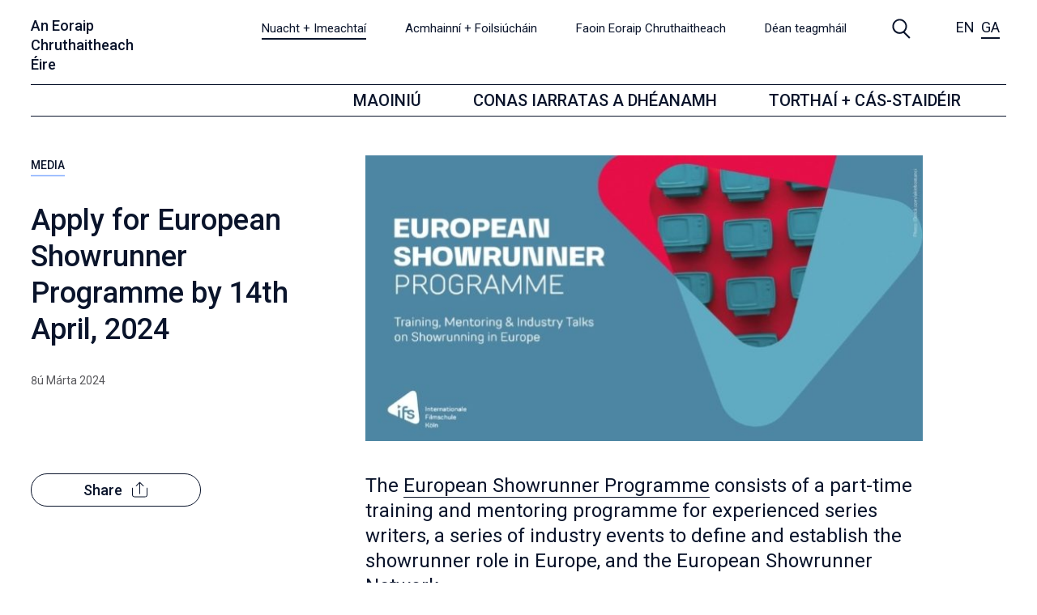

--- FILE ---
content_type: text/html; charset=UTF-8
request_url: https://www.creativeeuropeireland.eu/ga/nuacht-imeachtai/apply-for-european-showrunner-programme-by-14th-april-2024
body_size: 8453
content:


   






















	































									
									
											



	

<!DOCTYPE html>
<html lang="ga-IE">
  <head>
	<meta charset="utf-8">
	<meta name="viewport" content="width=device-width, initial-scale=1, shrink-to-fit=no">
	<meta http-equiv="X-UA-Compatible" content="IE=edge">
	<title>Apply for European Showrunner Programme by 14th April, 2024 | An Eoraip Chruthaitheach Éire</title>
	<meta property="og:site_name" content="An Eoraip Chruthaitheach Éire">
	<meta property="og:title" content="Apply for European Showrunner Programme by 14th April, 2024 | An Eoraip Chruthaitheach Éire">
	<meta property="og:description" content="The European Showrunner Programme consists of a part-time training and mentoring programme for experienced series writers, a series of industry events to define and establish the showrunner role in...">
	<meta name="description" content="The European Showrunner Programme consists of a part-time training and mentoring programme for experienced series writers, a series of industry events to define and establish the showrunner role in...">
		<meta property="og:image" content="https://www.creativeeuropeireland.eu/content/images/Showrunners.jpg">
	<meta name="twitter:image" content="https://www.creativeeuropeireland.eu/content/images/Showrunners.jpg">
	<meta name="twitter:card" content="summary_large_image">
			<link rel="home" href="https://www.creativeeuropeireland.eu/ga/">
	<link rel="icon" type="image/png" href="/interface/images/svg/favicon.svg">
		<link rel="preconnect" href="https://fonts.googleapis.com">
	<link rel="preconnect" href="https://fonts.gstatic.com" crossorigin>
	<link href="https://fonts.googleapis.com/css2?family=Roboto:ital,wght@0,400;0,500;1,400;1,500&display=swap" rel="stylesheet">
	
	<link href="/interface/css/styles.css?v=202215a" rel="stylesheet">

		
	
	<!-- Fathom - beautiful, simple website analytics -->
<script src="https://cdn.usefathom.com/script.js" data-site="MQICRWEU" defer></script>
<!-- / Fathom -->	</head>
  <body id="pageEvent" class="no-js loading  theme-media internal seg1-nuacht-imeachtai type-blog  desktop pt-8!">
  

<div id="top" class="skippy visually-hidden-focusable overflow-hidden">
	<div class="container-xl">
		<a class="sr-only sr-only-focusable" href="#main">Skip to main content</a>
	</div>
</div>

<noscript>
	<div class="alert alert-danger alert-top" role="alert">Please enable JavaScript to use full navigation menu.
		<a href="/site-info/sitemap">view sitemap &raquo;</a>
	</div>
</noscript>

	









<!-- Header -->
<header id="header" class="pt-2 pt-md-3 navbar-expand-lg ">
  <div class="container-fluid mt-1">
	
	<div class="d-flex align-items-start justify-content-between pb-1">
	  
	<!-- Logo -->
	<a class="navbar-brand ms-n3 ms-md-0" href="https://www.creativeeuropeireland.eu/ga/">
		An Eoraip <br />
Chruthaitheach <br />
Éire
	</a>
	<!-- End Logo -->


	<ul class="navbar-nav m-0 mt-2 p-0 flex-row d-none navbar-languages">
				
			<li class="nav-item nav-language nav-language-en"><a class="nav-link me-3 me-md-2 p-0 " href="https://www.creativeeuropeireland.eu/news-events/apply-for-european-showrunner-programme-by-14th-april-2024">EN</a></li>
		
			<li class="nav-item nav-language nav-language-ga"><a class="nav-link me-3 me-md-2 p-0 current" href="https://www.creativeeuropeireland.eu/ga/nuacht-imeachtai/apply-for-european-showrunner-programme-by-14th-april-2024">GA</a></li>
	
	</ul>


	<ul class="navbar-nav flex-row align-items-center">
		<li class="nav-item me-3 nav-search d-lg-none"><a href="https://www.creativeeuropeireland.eu/ga/site-info/search" aria-label="Search" class="nav-link! mx-3 mx-xl-5"><svg version="1.1" xmlns="http://www.w3.org/2000/svg" xmlns:xlink="http://www.w3.org/1999/xlink" x="0px" y="0px"
	 viewBox="0 0 22.8 24.6" xml:space="preserve" width="22.8" height="24.6">
<path fill="currentColor" d="M22.4,22.9l-6.8-6.8c1.7-1.7,2.8-4,2.8-6.6c0-5-4-9.1-9-9.1s-9,4.1-9,9.1c0,5,4,9.1,9,9.1
	c1.7,0,3.2-0.5,4.5-1.3l7,7L22.4,22.9z M2.4,9.4c0-3.9,3.1-7.1,7-7.1c3.8,0,7,3.2,7,7.1c0,3.9-3.1,7.1-7,7.1
	C5.6,16.5,2.4,13.3,2.4,9.4z"/>
</svg>
</a></li>
		<li class="nav-item">
		  <!-- Toggle -->
		  <button type="button" class="navbar-toggler ms-auto mt-2 mt-md-0" data-bs-toggle="collapse" data-bs-target="#mobilemenu" aria-label="Toggle navigation" aria-expanded="false" aria-controls="mobilemenu">
			<span class="hamburger hamburger--squeeze" >
				<span class="hamburger-box">
				  <span class="hamburger-inner"></span>
				</span>
			  </span>
		  </button>
		  <!-- End Toggle -->
		</li>
	</ul>

	  <nav class="navbar-nav-wrap-col collapse navbar-collapse flex-grow-0" id="utility">
		<!-- Navbar -->
		<ul class="navbar-nav align-items-baseline">
			<!-- Nav Item -->
						  <li class="nav-item">
				<a class="nav-link mx-3 mx-xl-4 p-0 current" href="https://www.creativeeuropeireland.eu/ga/nuacht-imeachtai">Nuacht + Imeachtaí</a>
			  </li>
						  <li class="nav-item">
				<a class="nav-link mx-3 mx-xl-4 p-0 " href="https://www.creativeeuropeireland.eu/ga/acmhainni-foilsiuchain">Acmhainní + Foilsiúcháin</a>
			  </li>
						  <li class="nav-item">
				<a class="nav-link mx-3 mx-xl-4 p-0 " href="https://www.creativeeuropeireland.eu/ga/faoin-eoraip-chruthaitheach">Faoin Eoraip Chruthaitheach</a>
			  </li>
						  <li class="nav-item">
				<a class="nav-link mx-3 mx-xl-4 p-0 " href="https://www.creativeeuropeireland.eu/ga/dean-teagmhail">Déan teagmháil</a>
			  </li>
						<li class="nav-item me-4"><a href="https://www.creativeeuropeireland.eu/ga/site-info/search" class="nav-link! mx-3 mx-xl-5" aria-label="Search"><svg version="1.1" xmlns="http://www.w3.org/2000/svg" xmlns:xlink="http://www.w3.org/1999/xlink" x="0px" y="0px"
	 viewBox="0 0 22.8 24.6" xml:space="preserve" width="22.8" height="24.6">
<path fill="currentColor" d="M22.4,22.9l-6.8-6.8c1.7-1.7,2.8-4,2.8-6.6c0-5-4-9.1-9-9.1s-9,4.1-9,9.1c0,5,4,9.1,9,9.1
	c1.7,0,3.2-0.5,4.5-1.3l7,7L22.4,22.9z M2.4,9.4c0-3.9,3.1-7.1,7-7.1c3.8,0,7,3.2,7,7.1c0,3.9-3.1,7.1-7,7.1
	C5.6,16.5,2.4,13.3,2.4,9.4z"/>
</svg>
</a></li>
					
			<li class="nav-item nav-language nav-language-en"><a class="nav-link me-3 me-md-2 p-0 " href="https://www.creativeeuropeireland.eu/news-events/apply-for-european-showrunner-programme-by-14th-april-2024">EN</a></li>
		
			<li class="nav-item nav-language nav-language-ga"><a class="nav-link me-3 me-md-2 p-0 current" href="https://www.creativeeuropeireland.eu/ga/nuacht-imeachtai/apply-for-european-showrunner-programme-by-14th-april-2024">GA</a></li>
	
		</ul>
		<!-- End Navbar -->
	  </nav>
	</div>
	</div>
	
	
	<div class="container-fluid pt-2 d-none d-lg-block">
		<div id="primary" class="navbar navbar-expand-md justify-content-end border-top border-bottom p-0">
			<ul class="navbar-nav align-items-baseline pe-4 ">

								  <li class="nav-item dropdown">
											<a class="nav-link dropdown-toggle mx-3 mx-xl-5 " data-bs-toggle="dropdown" href="#">Maoiniú</a>
						<ul class="dropdown-menu">
															<li><a class="dropdown-item" href="https://www.creativeeuropeireland.eu/ga/maoiniu/cultuir">Cultúir</a></li>
															<li><a class="dropdown-item" href="https://www.creativeeuropeireland.eu/ga/maoiniu/media">MEDIA</a></li>
															<li><a class="dropdown-item" href="https://www.creativeeuropeireland.eu/ga/maoiniu/snaithe-trasearnala">Snáithe Trasearnála</a></li>
															<li><a class="dropdown-item" href="https://www.creativeeuropeireland.eu/ga/maoiniu/maoiniu-eile-on-ae">Maoiniú eile ón AE</a></li>
													</ul>
									  </li>
								  <li class="nav-item ">
											<a class="nav-link mx-3 mx-xl-5 " href="https://www.creativeeuropeireland.eu/ga/dheeanamh">Conas Iarratas a Dhéanamh</a>
									  </li>
								  <li class="nav-item ">
											<a class="nav-link mx-3 mx-xl-5 " href="https://www.creativeeuropeireland.eu/ga/torthai-agus-cas-staideir">Torthaí + Cás-staidéir</a>
									  </li>
							</ul>
		</div>
	</div>


</header>
<!-- End Header -->


<div id="mobilemenu" class="collapse" role="navigation" aria-label="Mobile menu">
	<div class="container-fluid">
		<div class="navbar flex-column align-items-start pt-6">	
			<ul class="navbar-nav list-links part-1 mb-1">
									<li class="nav-item dropdown nav-maoiniu "><a href="#" class="nav-link dropdown-toggle primary-link " data-bs-toggle="dropdown" id="drop76333" aria-expanded="false" role="button" ><span class="text-label">Maoiniú</span></a><ul class="dropdown-menu ps-3 pt-3 pb-0 " aria-labelledby="drop76333"><li class="overview nav-item "><a class="nav-link" href="https://www.creativeeuropeireland.eu/ga/maoiniu">Overview</a></li><li class="nav-item nav-cultuir  nav-not-parent"><a class="nav-link" href="https://www.creativeeuropeireland.eu/ga/maoiniu/cultuir">Cultúir</a></li><li class="nav-item nav-media  nav-not-parent"><a class="nav-link" href="https://www.creativeeuropeireland.eu/ga/maoiniu/media">MEDIA</a></li><li class="nav-item nav-snaithe-trasearnala  nav-not-parent"><a class="nav-link" href="https://www.creativeeuropeireland.eu/ga/maoiniu/snaithe-trasearnala">Snáithe Trasearnála</a></li><li class="nav-item nav-maoiniu-eile-on-ae  nav-not-parent"><a class="nav-link" href="https://www.creativeeuropeireland.eu/ga/maoiniu/maoiniu-eile-on-ae">Maoiniú eile ón AE</a></li></ul></li>									<li class="nav-item dropdown nav-dheeanamh "><a href="#" class="nav-link dropdown-toggle primary-link " data-bs-toggle="dropdown" id="drop76335" aria-expanded="false" role="button" ><span class="text-label">Conas Iarratas a Dhéanamh</span></a><ul class="dropdown-menu ps-3 pt-3 pb-0 " aria-labelledby="drop76335"><li class="nav-item nav-conas-iarratas-a-dheeanamh  nav-not-parent"><a class="nav-link" href="https://www.creativeeuropeireland.eu/ga/dheeanamh/conas-iarratas-a-dheeanamh">Conas Iarratas a Dhéanamh</a></li><li class="nav-item nav-ag-aimsiu-pairtneiri  nav-not-parent"><a class="nav-link" href="https://www.creativeeuropeireland.eu/ga/dheeanamh/ag-aimsiu-pairtneiri">Ag aimsiú Pairtnéirí</a></li><li class="nav-item nav-ceisteanna-coitianta  nav-not-parent"><a class="nav-link" href="https://www.creativeeuropeireland.eu/ga/dheeanamh/ceisteanna-coitianta">Ceisteanna Coitianta</a></li></ul></li>									<li class="nav-item dropdown nav-torthai-agus-cas-staideir "><a href="#" class="nav-link dropdown-toggle primary-link " data-bs-toggle="dropdown" id="drop76337" aria-expanded="false" role="button" ><span class="text-label">Torthaí + Cás-staidéir</span></a><ul class="dropdown-menu ps-3 pt-3 pb-0 " aria-labelledby="drop76337"><li class="overview nav-item "><a class="nav-link" href="https://www.creativeeuropeireland.eu/ga/torthai-agus-cas-staideir">Overview</a></li><li class="nav-item nav-torthai-maoinithe  nav-not-parent"><a class="nav-link" href="https://www.creativeeuropeireland.eu/ga/torthai-agus-cas-staideir/torthai-maoinithe">Torthaí Maoinithe</a></li><li class="nav-item nav-case-studies  nav-not-parent"><a class="nav-link" href="https://www.creativeeuropeireland.eu/ga/torthai-agus-cas-staideir/case-studies">Cás-Staidéir</a></li></ul></li>							</ul>
			<ul class="navbar-nav list-links part-2 mb-0">
									<li class="nav-item noDropdown active"><a class="nav-link primary-link" href="https://www.creativeeuropeireland.eu/ga/nuacht-imeachtai">Nuacht + Imeachtaí</a></li>									<li class="nav-item dropdown nav-acmhainni-foilsiuchain "><a href="#" class="nav-link dropdown-toggle primary-link " data-bs-toggle="dropdown" id="drop76342" aria-expanded="false" role="button" ><span class="text-label">Acmhainní + Foilsiúcháin</span></a><ul class="dropdown-menu ps-3 pt-3 pb-0 " aria-labelledby="drop76342"><li class="overview nav-item "><a class="nav-link" href="https://www.creativeeuropeireland.eu/ga/acmhainni-foilsiuchain">Overview</a></li><li class="nav-item nav-acmhainni  nav-not-parent"><a class="nav-link" href="https://www.creativeeuropeireland.eu/ga/acmhainni-foilsiuchain/acmhainni">Acmhainní</a></li><li class="nav-item nav-foilseachain  nav-not-parent"><a class="nav-link" href="https://www.creativeeuropeireland.eu/ga/acmhainni-foilsiuchain/foilseachain">Foilseacháin</a></li></ul></li>									<li class="nav-item dropdown nav-faoin-eoraip-chruthaitheach "><a href="#" class="nav-link dropdown-toggle primary-link " data-bs-toggle="dropdown" id="drop76344" aria-expanded="false" role="button" ><span class="text-label">Faoin Eoraip Chruthaitheach</span></a><ul class="dropdown-menu ps-3 pt-3 pb-0 " aria-labelledby="drop76344"><li class="overview nav-item "><a class="nav-link" href="https://www.creativeeuropeireland.eu/ga/faoin-eoraip-chruthaitheach">Overview</a></li><li class="nav-item nav-an-rud-a-dheanann-muid  nav-not-parent"><a class="nav-link" href="https://www.creativeeuropeireland.eu/ga/faoin-eoraip-chruthaitheach/an-rud-a-dheanann-muid">An Rud a Dhéanann Muid</a></li><li class="nav-item nav-seo-i-an-fhoireann  nav-not-parent"><a class="nav-link" href="https://www.creativeeuropeireland.eu/ga/faoin-eoraip-chruthaitheach/seo-i-an-fhoireann">Seo í an Fhoireann</a></li></ul></li>									<li class="nav-item noDropdown "><a class="nav-link primary-link" href="https://www.creativeeuropeireland.eu/ga/dean-teagmhail">Déan teagmháil</a></li>							</ul>
		</div>
	</div>
</div>




<main id="main" class="mt-7">
	<div class="container-xxl">

		

		
		<div class="row justify-content-center justify-content-lg-start ">
			
			<div class="col-md-10 col-lg-4 col-xl-4">
				<div class="pe-5">
					

<div class="meta more text-uppercase mb-5">
									<a href="https://www.creativeeuropeireland.eu/ga/news-events/media">			MEDIA
			</a>				</div>
 
	
					<h1 class="h2 mb-4">Apply for European Showrunner Programme by 14th April, 2024</h1>	

					<p class="caption mb-5">	<time datetime="2024-03-08">8ú Márta 2024</time></p>

					<div class="mb-4 d-lg-none"><div class="share">
  <a class="btn btn-outline-primary btn-share px-6 px-lg-9 dropdown-toggle" data-bs-toggle="collapse" href="#shareOptions" role="button" aria-expanded="false" aria-controls="shareOptions">
	Share <span class="ps-2 me-1"><svg version="1.1" xmlns="http://www.w3.org/2000/svg" xmlns:xlink="http://www.w3.org/1999/xlink" x="0px" y="0px"
	 viewBox="0 0 19.2 20.1" width="19.2" height="20.1" xml:space="preserve">
<path fill="currentColor" class="st0" d="M19.1,8.3v8.6c0,1.5-1.2,2.6-2.7,2.6H2.9c-1.5,0-2.8-1.2-2.8-2.6V8.3c0-0.3,0.2-0.5,0.5-0.5S1.1,8,1.1,8.3v8.6
	c0,0.9,0.8,1.7,1.8,1.7h13.5c1,0,1.7-0.7,1.7-1.7V8.3c0-0.3,0.2-0.5,0.5-0.5C18.9,7.8,19.1,8,19.1,8.3z M5.4,5.9l3.7-3.5v12.8
	c0,0.3,0.2,0.5,0.5,0.5c0.3,0,0.5-0.2,0.5-0.5V2.4l3.7,3.5C13.9,6,14,6,14.1,6c0.1,0,0.3-0.1,0.4-0.2c0.2-0.2,0.2-0.5,0-0.7L10,0.9
	c0,0,0,0,0,0L9.6,0.5L4.8,5.2c-0.2,0.2-0.2,0.5,0,0.7C4.9,6.1,5.3,6.1,5.4,5.9z"/>
</svg>
</span>
  </a>
	
	<div class="collapse" id="shareOptions">
	 <ul class="mb-0 nav flex-column strong p-3">
		<li class="mb-3 text-minor"><a href="https://www.facebook.com/sharer/sharer.php?u=https://www.creativeeuropeireland.eu/ga/nuacht-imeachtai/apply-for-european-showrunner-programme-by-14th-april-2024"><span class="icon"><svg viewBox="0 0 512 512" width="26" height="26" xml:space="preserve" xmlns="http://www.w3.org/2000/svg" xmlns:xlink="http://www.w3.org/1999/xlink"><path d="M288,192v-38.1c0-17.2,3.8-25.9,30.5-25.9H352V64h-55.9c-68.5,0-91.1,31.4-91.1,85.3V192h-45v64h45v192h83V256h56.4l7.6-64  H288z"/></svg></span> <span>Share on Facebook</span></a></li>
		<li class="mb-0 text-minor"><a href="https://twitter.com/intent/tweet?url=https://www.creativeeuropeireland.eu/ga/nuacht-imeachtai/apply-for-european-showrunner-programme-by-14th-april-2024"><span class="icon"><svg xmlns="http://www.w3.org/2000/svg" viewBox="0 0 40 40" width="20" height="20"><path d="M23.81,16.93L38.7,0h-3.53l-12.94,14.71L11.9,0H0L15.61,22.24,0,40H3.53l13.66-15.53,10.91,15.53h11.9L23.81,16.93h0Zm-4.83,5.49l-1.59-2.21L4.8,2.6h5.42l10.17,14.21,1.59,2.21,13.21,18.48h-5.42l-10.77-15.08h-.01Z"/></svg></span> <span>Share on Twitter</span></a></li>
	 </ul>
	</div>
</div>
</div>
	
				</div>
			</div>
			
			<div class="col-md-10 col-lg-8 col-xl-7">
									

	
	
													
		
	<figure class="photo mobile-edge-stretch mb-0 no-caption " >
		<div class="position-relative d-inline-block">
						<img src="https://www.creativeeuropeireland.eu/content/images/_699x465_fit_center-center_none_ns/Showrunners.jpg" 
 width="699" height="359" alt="Eu Showrunners website" loading="lazy">
													</div>
	</figure>
								
				
			</div>

		</div>

		
		<div class="row justify-content-center justify-content-lg-start  pt-5 mt-2">
			
			<div class="col-md-10 col-lg-4 col-xl-4">
				
				<div class="d-none d-lg-block mb-4"><div class="share">
  <a class="btn btn-outline-primary btn-share px-6 px-lg-9 dropdown-toggle" data-bs-toggle="collapse" href="#shareOptions" role="button" aria-expanded="false" aria-controls="shareOptions">
	Share <span class="ps-2 me-1"><svg version="1.1" xmlns="http://www.w3.org/2000/svg" xmlns:xlink="http://www.w3.org/1999/xlink" x="0px" y="0px"
	 viewBox="0 0 19.2 20.1" width="19.2" height="20.1" xml:space="preserve">
<path fill="currentColor" class="st0" d="M19.1,8.3v8.6c0,1.5-1.2,2.6-2.7,2.6H2.9c-1.5,0-2.8-1.2-2.8-2.6V8.3c0-0.3,0.2-0.5,0.5-0.5S1.1,8,1.1,8.3v8.6
	c0,0.9,0.8,1.7,1.8,1.7h13.5c1,0,1.7-0.7,1.7-1.7V8.3c0-0.3,0.2-0.5,0.5-0.5C18.9,7.8,19.1,8,19.1,8.3z M5.4,5.9l3.7-3.5v12.8
	c0,0.3,0.2,0.5,0.5,0.5c0.3,0,0.5-0.2,0.5-0.5V2.4l3.7,3.5C13.9,6,14,6,14.1,6c0.1,0,0.3-0.1,0.4-0.2c0.2-0.2,0.2-0.5,0-0.7L10,0.9
	c0,0,0,0,0,0L9.6,0.5L4.8,5.2c-0.2,0.2-0.2,0.5,0,0.7C4.9,6.1,5.3,6.1,5.4,5.9z"/>
</svg>
</span>
  </a>
	
	<div class="collapse" id="shareOptions">
	 <ul class="mb-0 nav flex-column strong p-3">
		<li class="mb-3 text-minor"><a href="https://www.facebook.com/sharer/sharer.php?u=https://www.creativeeuropeireland.eu/ga/nuacht-imeachtai/apply-for-european-showrunner-programme-by-14th-april-2024"><span class="icon"><svg viewBox="0 0 512 512" width="26" height="26" xml:space="preserve" xmlns="http://www.w3.org/2000/svg" xmlns:xlink="http://www.w3.org/1999/xlink"><path d="M288,192v-38.1c0-17.2,3.8-25.9,30.5-25.9H352V64h-55.9c-68.5,0-91.1,31.4-91.1,85.3V192h-45v64h45v192h83V256h56.4l7.6-64  H288z"/></svg></span> <span>Share on Facebook</span></a></li>
		<li class="mb-0 text-minor"><a href="https://twitter.com/intent/tweet?url=https://www.creativeeuropeireland.eu/ga/nuacht-imeachtai/apply-for-european-showrunner-programme-by-14th-april-2024"><span class="icon"><svg xmlns="http://www.w3.org/2000/svg" viewBox="0 0 40 40" width="20" height="20"><path d="M23.81,16.93L38.7,0h-3.53l-12.94,14.71L11.9,0H0L15.61,22.24,0,40H3.53l13.66-15.53,10.91,15.53h11.9L23.81,16.93h0Zm-4.83,5.49l-1.59-2.21L4.8,2.6h5.42l10.17,14.21,1.59,2.21,13.21,18.48h-5.42l-10.77-15.08h-.01Z"/></svg></span> <span>Share on Twitter</span></a></li>
	 </ul>
	</div>
</div>
</div>

			</div>
			
			<div class="col-md-10 col-lg-8 col-xl-7">
				
				<div class="intro  mb-5 "><div class="text-wrapper"><p>The <a href="https://www.filmschule.de/en/professional-training/european-showrunner-programme" target="_blank" rel="noreferrer noopener">European Showrunner Programme</a> consists of a part-time training and mentoring programme for experienced series writers, a series of industry events to define and establish the showrunner role in Europe, and the European Showrunner Network.</p></div></div>

				
				

	


		


	




		
				
									

				
					<div class="content-block block-text mb-5 ">
    <div class="text-wrapper">
        <p>In 2022, the ifs Internationale Filmschule Köln launched the <a href="https://www.filmschule.de/en/professional-training/european-showrunner-programme" target="_blank" rel="noreferrer noopener">European Showrunner Programme</a>, an innovative initiative focusing on the showrunner position in Europe. This international programme rests on three pillars: At its core is the European Showrunner Training, a six-month, part-time training and mentoring programme for aspiring showrunners, which is aimed at experienced series writers. </p>
<p>The European Showrunner Programme consists of a part-time training and mentoring programme <strong>for experienced series writers</strong>, a series of industry events to define and establish the showrunner role in Europe, and the European Showrunner Network. Head of Programme is the renowned Danish writer and showrunner (Borgen, Follow the Money), Jeppe Gjervig Gram.</p>
<p>The third edition of the »European Showrunner Training starts in June 2024. The deadline for applications is 14th April, 2024.</p><h3>Information Webinar</h3>
<p>In an online info event on 14th March, interested writers can clarify questions about content, requirements, and application. <a href="https://mailchi.mp/2a39aea0ec35/registration-for-esp-info-event-march-14-2024" target="_blank" rel="noreferrer noopener">Register here for the European Showrunner information event</a> on 14th March, 2024 from 5pm Irish time (6pm CET). <br /> <br />This initiative is funded by the Creative Europe MEDIA, Think Tank and Networking Partners include TV Drama Vision Göteborg, Series Mania, Film Festival Cologne, and Seriencamp.<br /></p>
    </div>
</div>		
			
	
				
	
				
				<p class="mt-8"><a class="btn btn-outline-primary px-7" href="https://www.creativeeuropeireland.eu/ga/nuacht-imeachtai">Filleadh ar  Nuacht + Imeachtaí</a></p>
			</div>
			
		</div>

		

	
	</div>

		 
</main>


<footer id="footer" class="pb-0">
	<div class="container-xxl">
		
		<div class="border-top first my-8"></div>

				<div class="row">
			<div class="col-md-4 col-lg-3 d-flex flex-column justify-content-between">
				<h3 class="h2 mb-5 mb-md-0">Liostáil dár Nuachtlitir</h3>
				<p class="pb-2 mb-0 d-none d-md-block">
					

<a 
	class="minor-link"   	
		href="https://www.creativeeuropeireland.eu/ga/site-info/privacy-policy">
	<span class="link-text">Breathnaigh ar ár bpolasaí príobháideachais</span>
	
	</a>
				</p>
			</div>
			<div class="col-md-8 col-lg-7 pt-2">
				<div class="intro fw-normal d-none d-md-block"><p>Faigh an t-eolas is deireanaí maidir le Glaochanna na hEorpa Cruthaithí, imeachtaí, margaí &amp; féilte, Tograí Éireannacha, nuacht maidir le scannáin agus níos mó.</p> </div>
				
				<noscript>
	<p><strong>Javascript must be enabled in your browser to use the newsletter signup form<strong></p>
</noscript>
	
<form class="js-cm-form" id="subForm" action="https://www.createsend.com/t/subscribeerror?description=" method="post" data-id="191722FC90141D02184CB1B62AB3DC26D8EECF2BC117924775ED246789400A2609909D9863790228E2D02D556BC9F92AEC08ACA9866EF1F7915758EAF9B8CFA9">

	<input type="hidden" id="fieldjyztrh" name="cm-fo-jyztrh" value="1454303">

	<div class="row">
		<div class="col-md-4 mb-4 me-5">
			<input class="form-control" id="fieldName" maxlength="200" name="cm-name" aria-label="Ainm" placeholder="Ainm" />
		</div>
		<div class="col-md-4 mb-4 me-5">
			<input class="form-control"  id="fieldjycydt" maxlength="200" name="cm-f-jycydt" aria-label="Sloinne" placeholder="Sloinne">
		</div>
	</div>
	
	<div class="row">
		<div class="col-md-5 mb-4 me-5">
			<input autocomplete="Email" aria-label="Ríomhphost" class="form-control js-cm-email-input qa-input-email" id="fieldEmail" maxlength="200" name="cm-jryhtlr-jryhtlr" required="required" type="email" placeholder="Ríomhphost">
		</div>
	</div>

	<div class="row py-5 text-uppercase list-options">
		<div class="col-auto me-5 mb-4"><input id="zitkjj" class="form-check-input" name="cm-ol-zitkjj" type="checkbox" value="zitkjj" required oninvalid="this.setCustomValidity('Please select at least one list option to proceed')"><label class="ms-2 ps-1" for="zitkjj" >Media</label></div>
		<div class="col-auto me-5 mb-4"><input id="zitkjy" class="form-check-input" name="cm-ol-zitkjy" type="checkbox" value="zitkjy" required><label class="ms-2 ps-1" for="zitkjy">Cultúir</label></div>
		<div class="col-auto me-5 mb-4"><input id="etydht" class="form-check-input" name="cm-ol-etydht" type="checkbox" value="etydht" required><label class="ms-2 ps-1" for="etydht">Nuacht Scannáin</label></div>
		<div class="col-auto me-5 mb-4"><input id="ghklju" class="form-check-input" name="cm-ol-ghklju" type="checkbox" value="ghklju" required><label class="ms-2 ps-1" for="ghklju">Nuacht</label></div>	
	</div>

	<button class="btn btn-outline-primary px-4 px-lg-7" type="submit">Cláraigh</button>

	
	
		
		
</form>
<script src="https://js.createsend1.com/javascript/copypastesubscribeformlogic.js"></script>
<script>

	var newsletterForm = document.getElementById('subForm');
	newsletterForm.classList.remove('d-none'); 

	//var listError = document.getElementById('listError');
	
	var requiredCheckboxes = document.querySelectorAll('.list-options .form-check-input');
	requiredCheckboxes.forEach(function(accordionItem) {
		accordionItem.addEventListener('change', function () {
			var tickedCheckboxes = document.querySelectorAll('.list-options .form-check-input:checked').length;
			requiredCheckboxes.forEach(function(i) {
				if(tickedCheckboxes > 0 ) {	
					i.removeAttribute('required');	
				} else {
					i.setAttribute('required', 'required');	
					//listError.classList.remove('d-none'); 
				}
			})
		})
	});
</script>
				<p class="d-md-none mt-5 mb-0">
					

<a 
	class="minor-link"   	
		href="https://www.creativeeuropeireland.eu/ga/site-info/privacy-policy">
	<span class="link-text">Breathnaigh ar ár bpolasaí príobháideachais</span>
	
	</a>
				</p>
			</div>
		</div>

		<div class="border-top my-5"></div>
		
		
		<div class="row">
			<div class="col-md-3">
				<div class="mb-7 mb-sm-0 d-flex align-items-center flex-wrap">
																	


			

<figure class="logo me-4 mb-0 item-logo mb-5">
		<img class="logo logo-custom" src="https://www.creativeeuropeireland.eu/content/logos/_235x80_fit_center-center_100_none_ns/eu_logo_ga.png" 
	srcset="https://www.creativeeuropeireland.eu/content/logos/_470x160_fit_center-center_99_none_ns/eu_logo_ga.png 2x
		"
 width="235" height="48" alt="Comb-mhaoinithe ag an Aontas Eorpach" />
	</figure>			    
		


	    
									</div>
			</div>
			
						<div class="col-md-3 border-md-end mb-6 mb-md-0">
				<div class="wrap ps-0  d-md-flex flex-column h-100">
					<h5>Oifig Cultúir</h5>
					<ul class="list-unstyled text-minor mb-0">
						<li class="mb-3">An Chomhaile Ealaíon,<br />
70 Cearnóg Mhuirfeann,<br />
Baile Átha Cliath 2</li>
					</ul>
					<ul class="list-unstyled text-minor mt-auto mb-0">
						<li class="mb-3"><a class="link-subtle" href="tel:0035316180248">+353 1 6180248</a></li>
						<li class="mb-3"><a href="mailto:cedculture@artscouncil.ie">ríomhphost</a></li>
					</ul>
					<ul class="nav nav-social ms-n3 mt-n1 mt-md-n0">
						<li class="nav-item"><a class="nav-link px-3 px-md-2 px-lg-3" aria-label="Facebook" href="https://www.facebook.com/CreativeEuropeDeskIrelandCulture"><svg viewBox="0 0 512 512" width="26" height="26" xml:space="preserve" xmlns="http://www.w3.org/2000/svg" xmlns:xlink="http://www.w3.org/1999/xlink"><path d="M288,192v-38.1c0-17.2,3.8-25.9,30.5-25.9H352V64h-55.9c-68.5,0-91.1,31.4-91.1,85.3V192h-45v64h45v192h83V256h56.4l7.6-64  H288z"/></svg></a></li>						<li class="nav-item"><a class="nav-link px-3 px-md-2 px-lg-3" aria-label="Twitter" href="https://twitter.com/CEDCultureIE"><svg xmlns="http://www.w3.org/2000/svg" viewBox="0 0 40 40" width="20" height="20"><path d="M23.81,16.93L38.7,0h-3.53l-12.94,14.71L11.9,0H0L15.61,22.24,0,40H3.53l13.66-15.53,10.91,15.53h11.9L23.81,16.93h0Zm-4.83,5.49l-1.59-2.21L4.8,2.6h5.42l10.17,14.21,1.59,2.21,13.21,18.48h-5.42l-10.77-15.08h-.01Z"/></svg></a></li>						<li class="nav-item"><a class="nav-link px-3 px-md-2 px-lg-3" aria-label="YouTube" href="https://www.youtube.com/channel/UCAwdjV3a0FQJmQq_T7KF3Rw"><svg xmlns="http://www.w3.org/2000/svg" width="20" height="20" viewBox="0 0 16 16">
	  <path d="M8.051 1.999h.089c.822.003 4.987.033 6.11.335a2.01 2.01 0 0 1 1.415 1.42c.101.38.172.883.22 1.402l.01.104.022.26.008.104c.065.914.073 1.77.074 1.957v.075c-.001.194-.01 1.108-.082 2.06l-.008.105-.009.104c-.05.572-.124 1.14-.235 1.558a2.007 2.007 0 0 1-1.415 1.42c-1.16.312-5.569.334-6.18.335h-.142c-.309 0-1.587-.006-2.927-.052l-.17-.006-.087-.004-.171-.007-.171-.007c-1.11-.049-2.167-.128-2.654-.26a2.007 2.007 0 0 1-1.415-1.419c-.111-.417-.185-.986-.235-1.558L.09 9.82l-.008-.104A31.4 31.4 0 0 1 0 7.68v-.123c.002-.215.01-.958.064-1.778l.007-.103.003-.052.008-.104.022-.26.01-.104c.048-.519.119-1.023.22-1.402a2.007 2.007 0 0 1 1.415-1.42c.487-.13 1.544-.21 2.654-.26l.17-.007.172-.006.086-.003.171-.007A99.788 99.788 0 0 1 7.858 2h.193zM6.4 5.209v4.818l4.157-2.408L6.4 5.209z"/>
	</svg></a></li>						<li class="nav-item"><a class="nav-link px-3 px-md-2 px-lg-3" aria-label="Instagram" href="https://www.instagram.com/ced_ireland_culture/"><svg xmlns="http://www.w3.org/2000/svg" width="20" height="20" fill="currentColor" class="bi bi-instagram" viewBox="0 0 16 16">
	  <path d="M8 0C5.829 0 5.556.01 4.703.048 3.85.088 3.269.222 2.76.42a3.917 3.917 0 0 0-1.417.923A3.927 3.927 0 0 0 .42 2.76C.222 3.268.087 3.85.048 4.7.01 5.555 0 5.827 0 8.001c0 2.172.01 2.444.048 3.297.04.852.174 1.433.372 1.942.205.526.478.972.923 1.417.444.445.89.719 1.416.923.51.198 1.09.333 1.942.372C5.555 15.99 5.827 16 8 16s2.444-.01 3.298-.048c.851-.04 1.434-.174 1.943-.372a3.916 3.916 0 0 0 1.416-.923c.445-.445.718-.891.923-1.417.197-.509.332-1.09.372-1.942C15.99 10.445 16 10.173 16 8s-.01-2.445-.048-3.299c-.04-.851-.175-1.433-.372-1.941a3.926 3.926 0 0 0-.923-1.417A3.911 3.911 0 0 0 13.24.42c-.51-.198-1.092-.333-1.943-.372C10.443.01 10.172 0 7.998 0h.003zm-.717 1.442h.718c2.136 0 2.389.007 3.232.046.78.035 1.204.166 1.486.275.373.145.64.319.92.599.28.28.453.546.598.92.11.281.24.705.275 1.485.039.843.047 1.096.047 3.231s-.008 2.389-.047 3.232c-.035.78-.166 1.203-.275 1.485a2.47 2.47 0 0 1-.599.919c-.28.28-.546.453-.92.598-.28.11-.704.24-1.485.276-.843.038-1.096.047-3.232.047s-2.39-.009-3.233-.047c-.78-.036-1.203-.166-1.485-.276a2.478 2.478 0 0 1-.92-.598 2.48 2.48 0 0 1-.6-.92c-.109-.281-.24-.705-.275-1.485-.038-.843-.046-1.096-.046-3.233 0-2.136.008-2.388.046-3.231.036-.78.166-1.204.276-1.486.145-.373.319-.64.599-.92.28-.28.546-.453.92-.598.282-.11.705-.24 1.485-.276.738-.034 1.024-.044 2.515-.045v.002zm4.988 1.328a.96.96 0 1 0 0 1.92.96.96 0 0 0 0-1.92zm-4.27 1.122a4.109 4.109 0 1 0 0 8.217 4.109 4.109 0 0 0 0-8.217zm0 1.441a2.667 2.667 0 1 1 0 5.334 2.667 2.667 0 0 1 0-5.334z"/>
	</svg></a></li>					</ul>
				</div>
			</div>
						<div class="col-md-3 border-md-end mb-6 mb-md-0">
				<div class="wrap ps-0 ps-xl-4 d-md-flex flex-column h-100">
					<h5>Oifig MEDIA</h5>
					<ul class="list-unstyled text-minor mb-0">
						<li class="mb-3">14-16 Sráid an Tiarna Éadbhard<br />
Baile Átha Cliath 2</li>
					</ul>
					<ul class="list-unstyled text-minor mt-auto mb-0">
						<li class="mb-3"><a class="link-subtle" href="tel:0035316791856">+353 1 6791856</a></li>
						<li class="mb-3"><a href="mailto:orla@creativeeuropeireland.eu">ríomhphost</a></li>
					</ul>
					<ul class="nav nav-social ms-n3 mt-n1 mt-md-n0">
						<li class="nav-item"><a class="nav-link px-3 px-md-2 px-lg-3" aria-label="Facebook" href="https://www.facebook.com/pages/MEDIA-Desk-Ireland/156164934552580"><svg viewBox="0 0 512 512" width="26" height="26" xml:space="preserve" xmlns="http://www.w3.org/2000/svg" xmlns:xlink="http://www.w3.org/1999/xlink"><path d="M288,192v-38.1c0-17.2,3.8-25.9,30.5-25.9H352V64h-55.9c-68.5,0-91.1,31.4-91.1,85.3V192h-45v64h45v192h83V256h56.4l7.6-64  H288z"/></svg></a></li>						<li class="nav-item"><a class="nav-link px-3 px-md-2 px-lg-3" aria-label="Twitter" href="https://twitter.com/CEDIrelandMEDIA"><svg xmlns="http://www.w3.org/2000/svg" viewBox="0 0 40 40" width="20" height="20"><path d="M23.81,16.93L38.7,0h-3.53l-12.94,14.71L11.9,0H0L15.61,22.24,0,40H3.53l13.66-15.53,10.91,15.53h11.9L23.81,16.93h0Zm-4.83,5.49l-1.59-2.21L4.8,2.6h5.42l10.17,14.21,1.59,2.21,13.21,18.48h-5.42l-10.77-15.08h-.01Z"/></svg></a></li>						<li class="nav-item"><a class="nav-link px-3 px-md-2 px-lg-3" aria-label="YouTube" href="https://www.youtube.com/channel/UCAwdjV3a0FQJmQq_T7KF3Rw"><svg xmlns="http://www.w3.org/2000/svg" width="20" height="20" viewBox="0 0 16 16">
	  <path d="M8.051 1.999h.089c.822.003 4.987.033 6.11.335a2.01 2.01 0 0 1 1.415 1.42c.101.38.172.883.22 1.402l.01.104.022.26.008.104c.065.914.073 1.77.074 1.957v.075c-.001.194-.01 1.108-.082 2.06l-.008.105-.009.104c-.05.572-.124 1.14-.235 1.558a2.007 2.007 0 0 1-1.415 1.42c-1.16.312-5.569.334-6.18.335h-.142c-.309 0-1.587-.006-2.927-.052l-.17-.006-.087-.004-.171-.007-.171-.007c-1.11-.049-2.167-.128-2.654-.26a2.007 2.007 0 0 1-1.415-1.419c-.111-.417-.185-.986-.235-1.558L.09 9.82l-.008-.104A31.4 31.4 0 0 1 0 7.68v-.123c.002-.215.01-.958.064-1.778l.007-.103.003-.052.008-.104.022-.26.01-.104c.048-.519.119-1.023.22-1.402a2.007 2.007 0 0 1 1.415-1.42c.487-.13 1.544-.21 2.654-.26l.17-.007.172-.006.086-.003.171-.007A99.788 99.788 0 0 1 7.858 2h.193zM6.4 5.209v4.818l4.157-2.408L6.4 5.209z"/>
	</svg></a></li>						<li class="nav-item"><a class="nav-link px-3 px-md-2 px-lg-3" aria-label="Instagram" href="https://www.instagram.com/ced_ireland_media/"><svg xmlns="http://www.w3.org/2000/svg" width="20" height="20" fill="currentColor" class="bi bi-instagram" viewBox="0 0 16 16">
	  <path d="M8 0C5.829 0 5.556.01 4.703.048 3.85.088 3.269.222 2.76.42a3.917 3.917 0 0 0-1.417.923A3.927 3.927 0 0 0 .42 2.76C.222 3.268.087 3.85.048 4.7.01 5.555 0 5.827 0 8.001c0 2.172.01 2.444.048 3.297.04.852.174 1.433.372 1.942.205.526.478.972.923 1.417.444.445.89.719 1.416.923.51.198 1.09.333 1.942.372C5.555 15.99 5.827 16 8 16s2.444-.01 3.298-.048c.851-.04 1.434-.174 1.943-.372a3.916 3.916 0 0 0 1.416-.923c.445-.445.718-.891.923-1.417.197-.509.332-1.09.372-1.942C15.99 10.445 16 10.173 16 8s-.01-2.445-.048-3.299c-.04-.851-.175-1.433-.372-1.941a3.926 3.926 0 0 0-.923-1.417A3.911 3.911 0 0 0 13.24.42c-.51-.198-1.092-.333-1.943-.372C10.443.01 10.172 0 7.998 0h.003zm-.717 1.442h.718c2.136 0 2.389.007 3.232.046.78.035 1.204.166 1.486.275.373.145.64.319.92.599.28.28.453.546.598.92.11.281.24.705.275 1.485.039.843.047 1.096.047 3.231s-.008 2.389-.047 3.232c-.035.78-.166 1.203-.275 1.485a2.47 2.47 0 0 1-.599.919c-.28.28-.546.453-.92.598-.28.11-.704.24-1.485.276-.843.038-1.096.047-3.232.047s-2.39-.009-3.233-.047c-.78-.036-1.203-.166-1.485-.276a2.478 2.478 0 0 1-.92-.598 2.48 2.48 0 0 1-.6-.92c-.109-.281-.24-.705-.275-1.485-.038-.843-.046-1.096-.046-3.233 0-2.136.008-2.388.046-3.231.036-.78.166-1.204.276-1.486.145-.373.319-.64.599-.92.28-.28.546-.453.92-.598.282-.11.705-.24 1.485-.276.738-.034 1.024-.044 2.515-.045v.002zm4.988 1.328a.96.96 0 1 0 0 1.92.96.96 0 0 0 0-1.92zm-4.27 1.122a4.109 4.109 0 1 0 0 8.217 4.109 4.109 0 0 0 0-8.217zm0 1.441a2.667 2.667 0 1 1 0 5.334 2.667 2.667 0 0 1 0-5.334z"/>
	</svg></a></li>					</ul>
				</div>
			</div>
						<div class="col-md-3  mb-6 mb-md-0">
				<div class="wrap ps-0 ps-xl-4 d-md-flex flex-column h-100">
					<h5>Oifig MEDIA na Gaillimhe</h5>
					<ul class="list-unstyled text-minor mb-0">
						<li class="mb-3">An Chuasnóg<br />
An Spidéal<br />
Co. na Gaillimhe</li>
					</ul>
					<ul class="list-unstyled text-minor mt-auto mb-0">
						<li class="mb-3"><a class="link-subtle" href="tel:0035391353491">+353 91 353491</a></li>
						<li class="mb-3"><a href="mailto:eibhlin@creativeeuropeireland.eu">ríomhphost</a></li>
					</ul>
					<ul class="nav nav-social ms-n3 mt-n1 mt-md-n0">
						<li class="nav-item"><a class="nav-link px-3 px-md-2 px-lg-3" aria-label="Facebook" href="https://www.facebook.com/pages/MEDIA-Desk-Ireland/156164934552580"><svg viewBox="0 0 512 512" width="26" height="26" xml:space="preserve" xmlns="http://www.w3.org/2000/svg" xmlns:xlink="http://www.w3.org/1999/xlink"><path d="M288,192v-38.1c0-17.2,3.8-25.9,30.5-25.9H352V64h-55.9c-68.5,0-91.1,31.4-91.1,85.3V192h-45v64h45v192h83V256h56.4l7.6-64  H288z"/></svg></a></li>						<li class="nav-item"><a class="nav-link px-3 px-md-2 px-lg-3" aria-label="Twitter" href="https://twitter.com/CEDIrelandMEDIA"><svg xmlns="http://www.w3.org/2000/svg" viewBox="0 0 40 40" width="20" height="20"><path d="M23.81,16.93L38.7,0h-3.53l-12.94,14.71L11.9,0H0L15.61,22.24,0,40H3.53l13.66-15.53,10.91,15.53h11.9L23.81,16.93h0Zm-4.83,5.49l-1.59-2.21L4.8,2.6h5.42l10.17,14.21,1.59,2.21,13.21,18.48h-5.42l-10.77-15.08h-.01Z"/></svg></a></li>						<li class="nav-item"><a class="nav-link px-3 px-md-2 px-lg-3" aria-label="YouTube" href="https://www.youtube.com/channel/UCAwdjV3a0FQJmQq_T7KF3Rw"><svg xmlns="http://www.w3.org/2000/svg" width="20" height="20" viewBox="0 0 16 16">
	  <path d="M8.051 1.999h.089c.822.003 4.987.033 6.11.335a2.01 2.01 0 0 1 1.415 1.42c.101.38.172.883.22 1.402l.01.104.022.26.008.104c.065.914.073 1.77.074 1.957v.075c-.001.194-.01 1.108-.082 2.06l-.008.105-.009.104c-.05.572-.124 1.14-.235 1.558a2.007 2.007 0 0 1-1.415 1.42c-1.16.312-5.569.334-6.18.335h-.142c-.309 0-1.587-.006-2.927-.052l-.17-.006-.087-.004-.171-.007-.171-.007c-1.11-.049-2.167-.128-2.654-.26a2.007 2.007 0 0 1-1.415-1.419c-.111-.417-.185-.986-.235-1.558L.09 9.82l-.008-.104A31.4 31.4 0 0 1 0 7.68v-.123c.002-.215.01-.958.064-1.778l.007-.103.003-.052.008-.104.022-.26.01-.104c.048-.519.119-1.023.22-1.402a2.007 2.007 0 0 1 1.415-1.42c.487-.13 1.544-.21 2.654-.26l.17-.007.172-.006.086-.003.171-.007A99.788 99.788 0 0 1 7.858 2h.193zM6.4 5.209v4.818l4.157-2.408L6.4 5.209z"/>
	</svg></a></li>						<li class="nav-item"><a class="nav-link px-3 px-md-2 px-lg-3" aria-label="Instagram" href="https://www.instagram.com/ced_ireland_media/"><svg xmlns="http://www.w3.org/2000/svg" width="20" height="20" fill="currentColor" class="bi bi-instagram" viewBox="0 0 16 16">
	  <path d="M8 0C5.829 0 5.556.01 4.703.048 3.85.088 3.269.222 2.76.42a3.917 3.917 0 0 0-1.417.923A3.927 3.927 0 0 0 .42 2.76C.222 3.268.087 3.85.048 4.7.01 5.555 0 5.827 0 8.001c0 2.172.01 2.444.048 3.297.04.852.174 1.433.372 1.942.205.526.478.972.923 1.417.444.445.89.719 1.416.923.51.198 1.09.333 1.942.372C5.555 15.99 5.827 16 8 16s2.444-.01 3.298-.048c.851-.04 1.434-.174 1.943-.372a3.916 3.916 0 0 0 1.416-.923c.445-.445.718-.891.923-1.417.197-.509.332-1.09.372-1.942C15.99 10.445 16 10.173 16 8s-.01-2.445-.048-3.299c-.04-.851-.175-1.433-.372-1.941a3.926 3.926 0 0 0-.923-1.417A3.911 3.911 0 0 0 13.24.42c-.51-.198-1.092-.333-1.943-.372C10.443.01 10.172 0 7.998 0h.003zm-.717 1.442h.718c2.136 0 2.389.007 3.232.046.78.035 1.204.166 1.486.275.373.145.64.319.92.599.28.28.453.546.598.92.11.281.24.705.275 1.485.039.843.047 1.096.047 3.231s-.008 2.389-.047 3.232c-.035.78-.166 1.203-.275 1.485a2.47 2.47 0 0 1-.599.919c-.28.28-.546.453-.92.598-.28.11-.704.24-1.485.276-.843.038-1.096.047-3.232.047s-2.39-.009-3.233-.047c-.78-.036-1.203-.166-1.485-.276a2.478 2.478 0 0 1-.92-.598 2.48 2.48 0 0 1-.6-.92c-.109-.281-.24-.705-.275-1.485-.038-.843-.046-1.096-.046-3.233 0-2.136.008-2.388.046-3.231.036-.78.166-1.204.276-1.486.145-.373.319-.64.599-.92.28-.28.546-.453.92-.598.282-.11.705-.24 1.485-.276.738-.034 1.024-.044 2.515-.045v.002zm4.988 1.328a.96.96 0 1 0 0 1.92.96.96 0 0 0 0-1.92zm-4.27 1.122a4.109 4.109 0 1 0 0 8.217 4.109 4.109 0 0 0 0-8.217zm0 1.441a2.667 2.667 0 1 1 0 5.334 2.667 2.667 0 0 1 0-5.334z"/>
	</svg></a></li>					</ul>
				</div>
			</div>
			
		</div>
		
		<div class="border-top mt-3 mt-md-5 mb-3"></div>

		<div id="legal" class="row">
			<div class="col-md-12 col-lg-4 col-xl-3 mb-3">
				&copy; 2026 An Eoraip 
Chruthaitheach 
Éire
			</div>
			<div class="col-md-12 col-lg-8 col-xl-9 d-flex justify-content-between mb-3">
				<ul class="nav flex-column flex-md-row list-legal mb-0">
									<li class="mb-3 me-md-4 me-lg-9"><a class="link-subtle d-block d-md-inline" href="https://www.creativeeuropeireland.eu/ga/site-info/privacy-policy">Ráiteas Príobháideachta</a></li>
									<li class="mb-3 me-md-4 me-lg-9"><a class="link-subtle d-block d-md-inline" href="https://www.creativeeuropeireland.eu/ga/site-info/information-legale">Legal Information</a></li>
									<li class="mb-3 me-md-4 me-lg-9"><a class="link-subtle d-block d-md-inline" href="https://www.creativeeuropeireland.eu/ga/site-info/sitemap">Sitemap</a></li>
								</ul>
				<a id="credit" class="text-underline-hover d-none d-md-block" href="https://www.path.ie" style="color: #6F6F80 !important">website by PATH</a>
			</div>
		</div>

	</div>
</footer>



<script src="/interface/js/general.min.js?v=202215a"></script>
  </body>
</html>
